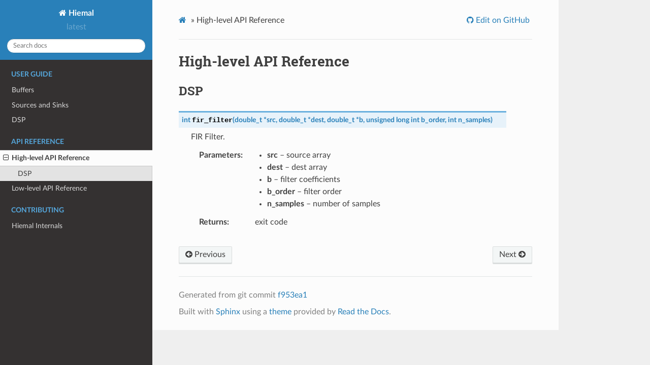

--- FILE ---
content_type: text/html; charset=utf-8
request_url: https://www.hiemal.dev/hl_api.html
body_size: 2025
content:
<!DOCTYPE html>
<html class="writer-html5" lang="en" >
<head>
  <meta charset="utf-8" /><meta name="generator" content="Docutils 0.17.1: http://docutils.sourceforge.net/" />

  <meta name="viewport" content="width=device-width, initial-scale=1.0" />
  <title>High-level API Reference &mdash; Hiemal 0.1.0 documentation</title>
      <link rel="stylesheet" href="_static/pygments.css" type="text/css" />
      <link rel="stylesheet" href="_static/css/theme.css" type="text/css" />
    <link rel="shortcut icon" href="_static/hm_favicon.png"/>
    <link rel="canonical" href="https://www.hiemal.dev/hl_api.html" />
  <!--[if lt IE 9]>
    <script src="_static/js/html5shiv.min.js"></script>
  <![endif]-->
  
        <script data-url_root="./" id="documentation_options" src="_static/documentation_options.js"></script>
        <script src="_static/jquery.js"></script>
        <script src="_static/underscore.js"></script>
        <script src="_static/doctools.js"></script>
    <script src="_static/js/theme.js"></script>
    <link rel="index" title="Index" href="genindex.html" />
    <link rel="search" title="Search" href="search.html" />
    <link rel="next" title="Low-level API Reference" href="ll_api.html" />
    <link rel="prev" title="DSP" href="dsp.html" /> 
</head>

<body class="wy-body-for-nav"> 
  <div class="wy-grid-for-nav">
    <nav data-toggle="wy-nav-shift" class="wy-nav-side">
      <div class="wy-side-scroll">
        <div class="wy-side-nav-search" >
            <a href="index.html" class="icon icon-home"> Hiemal
          </a>
              <div class="version">
                latest
              </div>
<div role="search">
  <form id="rtd-search-form" class="wy-form" action="search.html" method="get">
    <input type="text" name="q" placeholder="Search docs" />
    <input type="hidden" name="check_keywords" value="yes" />
    <input type="hidden" name="area" value="default" />
  </form>
</div>
        </div><div class="wy-menu wy-menu-vertical" data-spy="affix" role="navigation" aria-label="Navigation menu">
              <p class="caption" role="heading"><span class="caption-text">User Guide</span></p>
<ul>
<li class="toctree-l1"><a class="reference internal" href="buffer.html">Buffers</a></li>
<li class="toctree-l1"><a class="reference internal" href="io.html">Sources and Sinks</a></li>
<li class="toctree-l1"><a class="reference internal" href="dsp.html">DSP</a></li>
</ul>
<p class="caption" role="heading"><span class="caption-text">API Reference</span></p>
<ul class="current">
<li class="toctree-l1 current"><a class="current reference internal" href="#">High-level API Reference</a><ul>
<li class="toctree-l2"><a class="reference internal" href="#dsp">DSP</a></li>
</ul>
</li>
<li class="toctree-l1"><a class="reference internal" href="ll_api.html">Low-level API Reference</a></li>
</ul>
<p class="caption" role="heading"><span class="caption-text">Contributing</span></p>
<ul>
<li class="toctree-l1"><a class="reference internal" href="internals.html">Hiemal Internals</a></li>
</ul>

        </div>
      </div>
    </nav>

    <section data-toggle="wy-nav-shift" class="wy-nav-content-wrap"><nav class="wy-nav-top" aria-label="Mobile navigation menu" >
          <i data-toggle="wy-nav-top" class="fa fa-bars"></i>
          <a href="index.html">Hiemal</a>
      </nav>

      <div class="wy-nav-content">
        <div class="rst-content">
          <div role="navigation" aria-label="Page navigation">
  <ul class="wy-breadcrumbs">
      <li><a href="index.html" class="icon icon-home"></a> &raquo;</li>
      <li>High-level API Reference</li>
      <li class="wy-breadcrumbs-aside">
              <a href="https://github.com/hiemal-labs/hiemal/blob/main/docs/hl_api.rst" class="fa fa-github"> Edit on GitHub</a>
      </li>
  </ul>
  <hr/>
</div>
          <div role="main" class="document" itemscope="itemscope" itemtype="http://schema.org/Article">
           <div itemprop="articleBody">
             
  <section id="high-level-api-reference">
<h1>High-level API Reference<a class="headerlink" href="#high-level-api-reference" title="Permalink to this headline"></a></h1>
<section id="dsp">
<h2>DSP<a class="headerlink" href="#dsp" title="Permalink to this headline"></a></h2>
<dl class="cpp function">
<dt class="sig sig-object cpp" id="_CPPv410fir_filterP8double_tP8double_tP8double_tmi">
<span id="_CPPv310fir_filterP8double_tP8double_tP8double_tmi"></span><span id="_CPPv210fir_filterP8double_tP8double_tP8double_tmi"></span><span id="fir_filter__double_tP.double_tP.double_tP.unsigned-l-i.i"></span><span class="target" id="dsp_8h_1a6903bca4892110733de2cf9a8238615e"></span><span class="kt"><span class="pre">int</span></span><span class="w"> </span><span class="sig-name descname"><span class="n"><span class="pre">fir_filter</span></span></span><span class="sig-paren">(</span><span class="n"><span class="pre">double_t</span></span><span class="w"> </span><span class="p"><span class="pre">*</span></span><span class="n sig-param"><span class="pre">src</span></span>, <span class="n"><span class="pre">double_t</span></span><span class="w"> </span><span class="p"><span class="pre">*</span></span><span class="n sig-param"><span class="pre">dest</span></span>, <span class="n"><span class="pre">double_t</span></span><span class="w"> </span><span class="p"><span class="pre">*</span></span><span class="n sig-param"><span class="pre">b</span></span>, <span class="kt"><span class="pre">unsigned</span></span><span class="w"> </span><span class="kt"><span class="pre">long</span></span><span class="w"> </span><span class="kt"><span class="pre">int</span></span><span class="w"> </span><span class="n sig-param"><span class="pre">b_order</span></span>, <span class="kt"><span class="pre">int</span></span><span class="w"> </span><span class="n sig-param"><span class="pre">n_samples</span></span><span class="sig-paren">)</span><a class="headerlink" href="#_CPPv410fir_filterP8double_tP8double_tP8double_tmi" title="Permalink to this definition"></a><br /></dt>
<dd><p>FIR Filter. </p>
<dl class="field-list simple">
<dt class="field-odd">Parameters</dt>
<dd class="field-odd"><ul class="simple">
<li><p><strong>src</strong> – source array </p></li>
<li><p><strong>dest</strong> – dest array </p></li>
<li><p><strong>b</strong> – filter coefficients </p></li>
<li><p><strong>b_order</strong> – filter order </p></li>
<li><p><strong>n_samples</strong> – number of samples </p></li>
</ul>
</dd>
<dt class="field-even">Returns</dt>
<dd class="field-even"><p>exit code </p>
</dd>
</dl>
</dd></dl>

</section>
</section>


           </div>
          </div>
          <footer><div class="rst-footer-buttons" role="navigation" aria-label="Footer">
        <a href="dsp.html" class="btn btn-neutral float-left" title="DSP" accesskey="p" rel="prev"><span class="fa fa-arrow-circle-left" aria-hidden="true"></span> Previous</a>
        <a href="ll_api.html" class="btn btn-neutral float-right" title="Low-level API Reference" accesskey="n" rel="next">Next <span class="fa fa-arrow-circle-right" aria-hidden="true"></span></a>
    </div>

  <hr/>

  <div role="contentinfo">
<jinja2.runtime.BlockReference object at 0x7fea24084460>

<p>Generated from git commit <a href="https://github.com/hiemal-labs/hiemal/tree/f953ea14c5028e104e62a143b9490f67d0d2751e">f953ea1</a></p>
 

  </div>

  Built with <a href="https://www.sphinx-doc.org/">Sphinx</a> using a
    <a href="https://github.com/readthedocs/sphinx_rtd_theme">theme</a>
    provided by <a href="https://readthedocs.org">Read the Docs</a>.
   

</footer>
        </div>
      </div>
    </section>
  </div>
  <script>
      jQuery(function () {
          SphinxRtdTheme.Navigation.enable(true);
      });
  </script> 

</body>
</html>

--- FILE ---
content_type: application/javascript; charset=utf-8
request_url: https://www.hiemal.dev/_static/documentation_options.js
body_size: -297
content:
var DOCUMENTATION_OPTIONS = {
    URL_ROOT: document.getElementById("documentation_options").getAttribute('data-url_root'),
    VERSION: '0.1.0',
    LANGUAGE: 'None',
    COLLAPSE_INDEX: false,
    BUILDER: 'html',
    FILE_SUFFIX: '.html',
    LINK_SUFFIX: '.html',
    HAS_SOURCE: true,
    SOURCELINK_SUFFIX: '.txt',
    NAVIGATION_WITH_KEYS: false
};